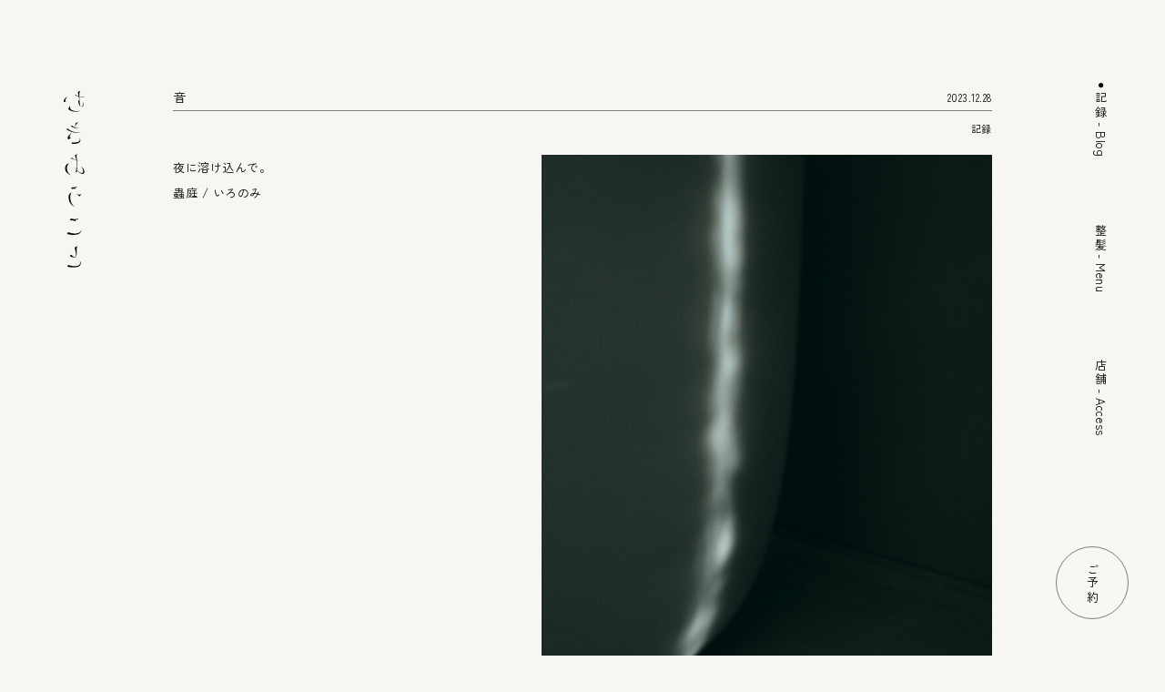

--- FILE ---
content_type: text/html; charset=UTF-8
request_url: https://mukiaukoto-hair.com/date/2023/12
body_size: 6544
content:
<!DOCTYPE html>
<html lang="ja">
<head>
<!-- Global site tag (gtag.js) - Google Analytics -->
<script async src="https://www.googletagmanager.com/gtag/js?id=G-VL0FR2K3QW"></script>
<script>
  window.dataLayer = window.dataLayer || [];
  function gtag(){dataLayer.push(arguments);}
  gtag('js', new Date());

  gtag('config', 'G-VL0FR2K3QW');
</script>

<meta charset="utf-8">
<meta http-equiv="X-UA-Compatible" content="IE=edge">
<meta http-equiv="cleartype" content="on">
<meta name="copyright" content="Copyright&copy;limits">
    <meta name="viewport" content="width=1100" id="viewport">
<meta name="format-detection" content="telephone=no">
<!-- icons -->
<link rel="shortcut icon" href="/favicon.ico">
<link rel="apple-touch-icon" sizes="180x180" href="/assets/img/apple-touch-icon.jpg">


	<script src="https://cdn.jsdelivr.net/npm/viewport-extra@2.0.1/dist/iife/viewport-extra.min.js" defer></script>
	<script>
		document.addEventListener('DOMContentLoaded', function () {
			var ua = navigator.userAgent
			var isSmartPhone = ua.indexOf('iPhone') > -1 ||
				(ua.indexOf('Android') > -1 && ua.indexOf('Mobile') > -1)
			var isTablet = !isSmartPhone && (
				ua.indexOf('iPad') > -1 ||
				(ua.indexOf('Macintosh') > -1 && 'ontouchend' in document) ||
				ua.indexOf('Android') > -1
			)
			if (isTablet) ViewportExtra.setContent({ minWidth: 1300 })
		})
	</script>

<link rel="preconnect" href="https://fonts.googleapis.com">
	<link rel="preconnect" href="https://fonts.gstatic.com" crossorigin>
	<link href="https://fonts.googleapis.com/css2?family=Zen+Kaku+Gothic+New&display=swap" rel="stylesheet">
<link rel="stylesheet" href="/assets/css/common.css?240906">
<link rel="stylesheet" href="https://cdn.jsdelivr.net/npm/swiper@5.2.0/css/swiper.min.css">
<style>
		<!--
		#loading {
			position: fixed;
			top: 0%;
			left: 0%;
			width: 100%;
			height: 100%;
			background: #DCD9D4;
			z-index: 99999;
		}
		-->
	</style>
	<meta name='robots' content='max-image-preview:large' />

<!-- SEO SIMPLE PACK 2.4.1 -->
<title>2023年12月 | むきあうこと</title>
<meta name="robots" content="noindex">
<meta name="description" content="2023年12月の記事一覧ページです。">
<link rel="canonical" href="https://mukiaukoto-hair.com/date/2023/12">
<meta property="og:locale" content="ja_JP">
<meta property="og:image" content="https://mukiaukoto-hair.com/wp/wp-content/uploads/2022/06/ogimage.jpg">
<meta property="og:title" content="2023年12月 | むきあうこと">
<meta property="og:description" content="2023年12月の記事一覧ページです。">
<meta property="og:url" content="https://mukiaukoto-hair.com/date/2023/12">
<meta property="og:site_name" content="むきあうこと">
<meta property="og:type" content="website">
<meta name="twitter:card" content="summary_large_image">
<!-- / SEO SIMPLE PACK -->

<style id='wp-img-auto-sizes-contain-inline-css' type='text/css'>
img:is([sizes=auto i],[sizes^="auto," i]){contain-intrinsic-size:3000px 1500px}
/*# sourceURL=wp-img-auto-sizes-contain-inline-css */
</style>
<style id='wp-block-library-inline-css' type='text/css'>
:root{--wp-block-synced-color:#7a00df;--wp-block-synced-color--rgb:122,0,223;--wp-bound-block-color:var(--wp-block-synced-color);--wp-editor-canvas-background:#ddd;--wp-admin-theme-color:#007cba;--wp-admin-theme-color--rgb:0,124,186;--wp-admin-theme-color-darker-10:#006ba1;--wp-admin-theme-color-darker-10--rgb:0,107,160.5;--wp-admin-theme-color-darker-20:#005a87;--wp-admin-theme-color-darker-20--rgb:0,90,135;--wp-admin-border-width-focus:2px}@media (min-resolution:192dpi){:root{--wp-admin-border-width-focus:1.5px}}.wp-element-button{cursor:pointer}:root .has-very-light-gray-background-color{background-color:#eee}:root .has-very-dark-gray-background-color{background-color:#313131}:root .has-very-light-gray-color{color:#eee}:root .has-very-dark-gray-color{color:#313131}:root .has-vivid-green-cyan-to-vivid-cyan-blue-gradient-background{background:linear-gradient(135deg,#00d084,#0693e3)}:root .has-purple-crush-gradient-background{background:linear-gradient(135deg,#34e2e4,#4721fb 50%,#ab1dfe)}:root .has-hazy-dawn-gradient-background{background:linear-gradient(135deg,#faaca8,#dad0ec)}:root .has-subdued-olive-gradient-background{background:linear-gradient(135deg,#fafae1,#67a671)}:root .has-atomic-cream-gradient-background{background:linear-gradient(135deg,#fdd79a,#004a59)}:root .has-nightshade-gradient-background{background:linear-gradient(135deg,#330968,#31cdcf)}:root .has-midnight-gradient-background{background:linear-gradient(135deg,#020381,#2874fc)}:root{--wp--preset--font-size--normal:16px;--wp--preset--font-size--huge:42px}.has-regular-font-size{font-size:1em}.has-larger-font-size{font-size:2.625em}.has-normal-font-size{font-size:var(--wp--preset--font-size--normal)}.has-huge-font-size{font-size:var(--wp--preset--font-size--huge)}.has-text-align-center{text-align:center}.has-text-align-left{text-align:left}.has-text-align-right{text-align:right}.has-fit-text{white-space:nowrap!important}#end-resizable-editor-section{display:none}.aligncenter{clear:both}.items-justified-left{justify-content:flex-start}.items-justified-center{justify-content:center}.items-justified-right{justify-content:flex-end}.items-justified-space-between{justify-content:space-between}.screen-reader-text{border:0;clip-path:inset(50%);height:1px;margin:-1px;overflow:hidden;padding:0;position:absolute;width:1px;word-wrap:normal!important}.screen-reader-text:focus{background-color:#ddd;clip-path:none;color:#444;display:block;font-size:1em;height:auto;left:5px;line-height:normal;padding:15px 23px 14px;text-decoration:none;top:5px;width:auto;z-index:100000}html :where(.has-border-color){border-style:solid}html :where([style*=border-top-color]){border-top-style:solid}html :where([style*=border-right-color]){border-right-style:solid}html :where([style*=border-bottom-color]){border-bottom-style:solid}html :where([style*=border-left-color]){border-left-style:solid}html :where([style*=border-width]){border-style:solid}html :where([style*=border-top-width]){border-top-style:solid}html :where([style*=border-right-width]){border-right-style:solid}html :where([style*=border-bottom-width]){border-bottom-style:solid}html :where([style*=border-left-width]){border-left-style:solid}html :where(img[class*=wp-image-]){height:auto;max-width:100%}:where(figure){margin:0 0 1em}html :where(.is-position-sticky){--wp-admin--admin-bar--position-offset:var(--wp-admin--admin-bar--height,0px)}@media screen and (max-width:600px){html :where(.is-position-sticky){--wp-admin--admin-bar--position-offset:0px}}

/*# sourceURL=wp-block-library-inline-css */
</style><style id='wp-block-paragraph-inline-css' type='text/css'>
.is-small-text{font-size:.875em}.is-regular-text{font-size:1em}.is-large-text{font-size:2.25em}.is-larger-text{font-size:3em}.has-drop-cap:not(:focus):first-letter{float:left;font-size:8.4em;font-style:normal;font-weight:100;line-height:.68;margin:.05em .1em 0 0;text-transform:uppercase}body.rtl .has-drop-cap:not(:focus):first-letter{float:none;margin-left:.1em}p.has-drop-cap.has-background{overflow:hidden}:root :where(p.has-background){padding:1.25em 2.375em}:where(p.has-text-color:not(.has-link-color)) a{color:inherit}p.has-text-align-left[style*="writing-mode:vertical-lr"],p.has-text-align-right[style*="writing-mode:vertical-rl"]{rotate:180deg}
/*# sourceURL=https://mukiaukoto-hair.com/wp/wp-includes/blocks/paragraph/style.min.css */
</style>
<style id='global-styles-inline-css' type='text/css'>
:root{--wp--preset--aspect-ratio--square: 1;--wp--preset--aspect-ratio--4-3: 4/3;--wp--preset--aspect-ratio--3-4: 3/4;--wp--preset--aspect-ratio--3-2: 3/2;--wp--preset--aspect-ratio--2-3: 2/3;--wp--preset--aspect-ratio--16-9: 16/9;--wp--preset--aspect-ratio--9-16: 9/16;--wp--preset--color--black: #000000;--wp--preset--color--cyan-bluish-gray: #abb8c3;--wp--preset--color--white: #ffffff;--wp--preset--color--pale-pink: #f78da7;--wp--preset--color--vivid-red: #cf2e2e;--wp--preset--color--luminous-vivid-orange: #ff6900;--wp--preset--color--luminous-vivid-amber: #fcb900;--wp--preset--color--light-green-cyan: #7bdcb5;--wp--preset--color--vivid-green-cyan: #00d084;--wp--preset--color--pale-cyan-blue: #8ed1fc;--wp--preset--color--vivid-cyan-blue: #0693e3;--wp--preset--color--vivid-purple: #9b51e0;--wp--preset--gradient--vivid-cyan-blue-to-vivid-purple: linear-gradient(135deg,rgb(6,147,227) 0%,rgb(155,81,224) 100%);--wp--preset--gradient--light-green-cyan-to-vivid-green-cyan: linear-gradient(135deg,rgb(122,220,180) 0%,rgb(0,208,130) 100%);--wp--preset--gradient--luminous-vivid-amber-to-luminous-vivid-orange: linear-gradient(135deg,rgb(252,185,0) 0%,rgb(255,105,0) 100%);--wp--preset--gradient--luminous-vivid-orange-to-vivid-red: linear-gradient(135deg,rgb(255,105,0) 0%,rgb(207,46,46) 100%);--wp--preset--gradient--very-light-gray-to-cyan-bluish-gray: linear-gradient(135deg,rgb(238,238,238) 0%,rgb(169,184,195) 100%);--wp--preset--gradient--cool-to-warm-spectrum: linear-gradient(135deg,rgb(74,234,220) 0%,rgb(151,120,209) 20%,rgb(207,42,186) 40%,rgb(238,44,130) 60%,rgb(251,105,98) 80%,rgb(254,248,76) 100%);--wp--preset--gradient--blush-light-purple: linear-gradient(135deg,rgb(255,206,236) 0%,rgb(152,150,240) 100%);--wp--preset--gradient--blush-bordeaux: linear-gradient(135deg,rgb(254,205,165) 0%,rgb(254,45,45) 50%,rgb(107,0,62) 100%);--wp--preset--gradient--luminous-dusk: linear-gradient(135deg,rgb(255,203,112) 0%,rgb(199,81,192) 50%,rgb(65,88,208) 100%);--wp--preset--gradient--pale-ocean: linear-gradient(135deg,rgb(255,245,203) 0%,rgb(182,227,212) 50%,rgb(51,167,181) 100%);--wp--preset--gradient--electric-grass: linear-gradient(135deg,rgb(202,248,128) 0%,rgb(113,206,126) 100%);--wp--preset--gradient--midnight: linear-gradient(135deg,rgb(2,3,129) 0%,rgb(40,116,252) 100%);--wp--preset--font-size--small: 12px;--wp--preset--font-size--medium: 20px;--wp--preset--font-size--large: 36px;--wp--preset--font-size--x-large: 42px;--wp--preset--spacing--20: 0.44rem;--wp--preset--spacing--30: 0.67rem;--wp--preset--spacing--40: 1rem;--wp--preset--spacing--50: 1.5rem;--wp--preset--spacing--60: 2.25rem;--wp--preset--spacing--70: 3.38rem;--wp--preset--spacing--80: 5.06rem;--wp--preset--shadow--natural: 6px 6px 9px rgba(0, 0, 0, 0.2);--wp--preset--shadow--deep: 12px 12px 50px rgba(0, 0, 0, 0.4);--wp--preset--shadow--sharp: 6px 6px 0px rgba(0, 0, 0, 0.2);--wp--preset--shadow--outlined: 6px 6px 0px -3px rgb(255, 255, 255), 6px 6px rgb(0, 0, 0);--wp--preset--shadow--crisp: 6px 6px 0px rgb(0, 0, 0);}:where(.is-layout-flex){gap: 0.5em;}:where(.is-layout-grid){gap: 0.5em;}body .is-layout-flex{display: flex;}.is-layout-flex{flex-wrap: wrap;align-items: center;}.is-layout-flex > :is(*, div){margin: 0;}body .is-layout-grid{display: grid;}.is-layout-grid > :is(*, div){margin: 0;}:where(.wp-block-columns.is-layout-flex){gap: 2em;}:where(.wp-block-columns.is-layout-grid){gap: 2em;}:where(.wp-block-post-template.is-layout-flex){gap: 1.25em;}:where(.wp-block-post-template.is-layout-grid){gap: 1.25em;}.has-black-color{color: var(--wp--preset--color--black) !important;}.has-cyan-bluish-gray-color{color: var(--wp--preset--color--cyan-bluish-gray) !important;}.has-white-color{color: var(--wp--preset--color--white) !important;}.has-pale-pink-color{color: var(--wp--preset--color--pale-pink) !important;}.has-vivid-red-color{color: var(--wp--preset--color--vivid-red) !important;}.has-luminous-vivid-orange-color{color: var(--wp--preset--color--luminous-vivid-orange) !important;}.has-luminous-vivid-amber-color{color: var(--wp--preset--color--luminous-vivid-amber) !important;}.has-light-green-cyan-color{color: var(--wp--preset--color--light-green-cyan) !important;}.has-vivid-green-cyan-color{color: var(--wp--preset--color--vivid-green-cyan) !important;}.has-pale-cyan-blue-color{color: var(--wp--preset--color--pale-cyan-blue) !important;}.has-vivid-cyan-blue-color{color: var(--wp--preset--color--vivid-cyan-blue) !important;}.has-vivid-purple-color{color: var(--wp--preset--color--vivid-purple) !important;}.has-black-background-color{background-color: var(--wp--preset--color--black) !important;}.has-cyan-bluish-gray-background-color{background-color: var(--wp--preset--color--cyan-bluish-gray) !important;}.has-white-background-color{background-color: var(--wp--preset--color--white) !important;}.has-pale-pink-background-color{background-color: var(--wp--preset--color--pale-pink) !important;}.has-vivid-red-background-color{background-color: var(--wp--preset--color--vivid-red) !important;}.has-luminous-vivid-orange-background-color{background-color: var(--wp--preset--color--luminous-vivid-orange) !important;}.has-luminous-vivid-amber-background-color{background-color: var(--wp--preset--color--luminous-vivid-amber) !important;}.has-light-green-cyan-background-color{background-color: var(--wp--preset--color--light-green-cyan) !important;}.has-vivid-green-cyan-background-color{background-color: var(--wp--preset--color--vivid-green-cyan) !important;}.has-pale-cyan-blue-background-color{background-color: var(--wp--preset--color--pale-cyan-blue) !important;}.has-vivid-cyan-blue-background-color{background-color: var(--wp--preset--color--vivid-cyan-blue) !important;}.has-vivid-purple-background-color{background-color: var(--wp--preset--color--vivid-purple) !important;}.has-black-border-color{border-color: var(--wp--preset--color--black) !important;}.has-cyan-bluish-gray-border-color{border-color: var(--wp--preset--color--cyan-bluish-gray) !important;}.has-white-border-color{border-color: var(--wp--preset--color--white) !important;}.has-pale-pink-border-color{border-color: var(--wp--preset--color--pale-pink) !important;}.has-vivid-red-border-color{border-color: var(--wp--preset--color--vivid-red) !important;}.has-luminous-vivid-orange-border-color{border-color: var(--wp--preset--color--luminous-vivid-orange) !important;}.has-luminous-vivid-amber-border-color{border-color: var(--wp--preset--color--luminous-vivid-amber) !important;}.has-light-green-cyan-border-color{border-color: var(--wp--preset--color--light-green-cyan) !important;}.has-vivid-green-cyan-border-color{border-color: var(--wp--preset--color--vivid-green-cyan) !important;}.has-pale-cyan-blue-border-color{border-color: var(--wp--preset--color--pale-cyan-blue) !important;}.has-vivid-cyan-blue-border-color{border-color: var(--wp--preset--color--vivid-cyan-blue) !important;}.has-vivid-purple-border-color{border-color: var(--wp--preset--color--vivid-purple) !important;}.has-vivid-cyan-blue-to-vivid-purple-gradient-background{background: var(--wp--preset--gradient--vivid-cyan-blue-to-vivid-purple) !important;}.has-light-green-cyan-to-vivid-green-cyan-gradient-background{background: var(--wp--preset--gradient--light-green-cyan-to-vivid-green-cyan) !important;}.has-luminous-vivid-amber-to-luminous-vivid-orange-gradient-background{background: var(--wp--preset--gradient--luminous-vivid-amber-to-luminous-vivid-orange) !important;}.has-luminous-vivid-orange-to-vivid-red-gradient-background{background: var(--wp--preset--gradient--luminous-vivid-orange-to-vivid-red) !important;}.has-very-light-gray-to-cyan-bluish-gray-gradient-background{background: var(--wp--preset--gradient--very-light-gray-to-cyan-bluish-gray) !important;}.has-cool-to-warm-spectrum-gradient-background{background: var(--wp--preset--gradient--cool-to-warm-spectrum) !important;}.has-blush-light-purple-gradient-background{background: var(--wp--preset--gradient--blush-light-purple) !important;}.has-blush-bordeaux-gradient-background{background: var(--wp--preset--gradient--blush-bordeaux) !important;}.has-luminous-dusk-gradient-background{background: var(--wp--preset--gradient--luminous-dusk) !important;}.has-pale-ocean-gradient-background{background: var(--wp--preset--gradient--pale-ocean) !important;}.has-electric-grass-gradient-background{background: var(--wp--preset--gradient--electric-grass) !important;}.has-midnight-gradient-background{background: var(--wp--preset--gradient--midnight) !important;}.has-small-font-size{font-size: var(--wp--preset--font-size--small) !important;}.has-medium-font-size{font-size: var(--wp--preset--font-size--medium) !important;}.has-large-font-size{font-size: var(--wp--preset--font-size--large) !important;}.has-x-large-font-size{font-size: var(--wp--preset--font-size--x-large) !important;}
/*# sourceURL=global-styles-inline-css */
</style>

<style id='classic-theme-styles-inline-css' type='text/css'>
/*! This file is auto-generated */
.wp-block-button__link{color:#fff;background-color:#32373c;border-radius:9999px;box-shadow:none;text-decoration:none;padding:calc(.667em + 2px) calc(1.333em + 2px);font-size:1.125em}.wp-block-file__button{background:#32373c;color:#fff;text-decoration:none}
/*# sourceURL=/wp-includes/css/classic-themes.min.css */
</style>
</head>
<body>
	<div id="loading"></div>
	<div id="wrap">


		<header class="l-header on">
			<a href="/#wrap" class="u-logo">
				<h1><img src="/assets/img/logo.svg" alt="むきあうこと"></h1>
			</a>

			<nav class="u-nav">
				<ul class="u-nav-menu">
					<li><a href="/blog" class="btn01 act"><span class="jp">記録</span><span class="en">- Blog</span></a></li>
					<li><a href="/#menu" class="btn02"><span class="jp">整髪</span><span class="en">- Menu</span></a></li>
					<li><a href="/#access" class="btn03"><span class="jp">店舗</span><span class="en">- Access</span></a>
					</li>
				</ul>
			</nav>
		</header>
		<a href="https://airrsv.net/mukiaukoto/calendar" target="_blank" class="u-fix-reserve">
				<span>ご予約</span>
		</a>

<div id="content">
			<div class="p-blogdetail">
				<div class="p-blogdetail__inner">
                    <section id="blog393" class="p-blogdetail-item">
<div class="p-blogdetail-item__box">
    <h1 class="p-blogdetail-item__tit">音</h1>
    <time datetime="2023.12.28" class="p-blogdetail-item__date">2023.12.28</time>
</div>
<p class="p-blogdetail-item__cate">記録</p>
<div class="p-blogdetail-item__box2">
        <div class="p-blogdetail-item__photobox">
        <figure class="p-blogdetail-item__photo">
    <img src="https://mukiaukoto-hair.com/wp/wp-content/uploads/2023/12/R0003924-683x1024.jpeg" alt="">
    </figure>
    </div>
    <div class="p-blogdetail-item__honbun">
    <!-- wp:paragraph -->
<p>夜に溶け込んで。</p>
<!-- /wp:paragraph -->

<!-- wp:paragraph -->
<p>蟲庭  /  いろのみ</p>
<!-- /wp:paragraph -->
    </div>

</div>
</section><section id="blog390" class="p-blogdetail-item">
<div class="p-blogdetail-item__box">
    <h1 class="p-blogdetail-item__tit">琴線に触れる</h1>
    <time datetime="2023.12.13" class="p-blogdetail-item__date">2023.12.13</time>
</div>
<p class="p-blogdetail-item__cate">感覚</p>
<div class="p-blogdetail-item__box2">
        <div class="p-blogdetail-item__photobox">
        <figure class="p-blogdetail-item__photo">
    <img src="https://mukiaukoto-hair.com/wp/wp-content/uploads/2023/12/R0003680-683x1024.jpeg" alt="">
    </figure>
    </div>
    <div class="p-blogdetail-item__honbun">
    <!-- wp:paragraph -->
<p>Photographs</p>
<!-- /wp:paragraph -->

<!-- wp:paragraph -->
<p>Photographs [ANNOTATED ARTISTS  EDITION]   / Jack Davison</p>
<!-- /wp:paragraph -->
    </div>

</div>
</section>                    <!--
					<section class="p-blogdetail-item">
						<div class="p-blogdetail-item__box">
							<h1 class="p-blogdetail-item__tit">5月のスケジュール</h1>
							<time datetime="" class="p-blogdetail-item__date">2022.05.01</time>
						</div>
						<p class="p-blogdetail-item__cate">お知らせ</p>
						<div class="p-blogdetail-item__box2">
							<div class="p-blogdetail-item__photobox">
								<figure class="p-blogdetail-item__photo">
									<img src="/assets/img/blogsamp01.jpg" alt="">
								</figure>
								<figure class="p-blogdetail-item__photo">
									<img src="/assets/img/blogsamp02.jpg" alt="">
								</figure>
							</div>
							<div class="p-blogdetail-item__honbun">
								<p>
									5月のお休みのお知らせです。<br>
									毎週火曜日と2日と16日、<br>
									30日の月曜日をお休みさせていただきます。<br>
									<br>
									よろしくお願いいたします。<br>
									<br>
									目の前の田んぼにも水が入り､<br>
									田植えまでの短い風景の移り変わりを<br>
									楽しんでおります｡<br>
									<br>
									また楽しみな季節になりました。
								</p>

							</div>

						</div>
                    </section>
-->



					<div class="p-blogdetail-archives">

						<h2 class="p-blogdetail-archives__tit">CATEGORY</h2>
						<ul class="p-blogdetail-archives-list">
                                <li><a href="https://mukiaukoto-hair.com/blog/%e6%84%9f%e8%a6%9a"><span>感覚</span></a></li>    <li><a href="https://mukiaukoto-hair.com/blog/hair-style"><span>整髪</span></a></li>    <li><a href="https://mukiaukoto-hair.com/blog"><span>記録</span></a></li>    <li><a href="https://mukiaukoto-hair.com/blog/diary"><span>日々のこと</span></a></li>    <li><a href="https://mukiaukoto-hair.com/blog/imagination"><span>想い</span></a></li>    <li><a href="https://mukiaukoto-hair.com/blog/item"><span>商品</span></a></li>    <li><a href="https://mukiaukoto-hair.com/blog/news"><span>お知らせ</span></a></li>						</ul>

						<h2 class="p-blogdetail-archives__tit">ARCHIVES</h2>
						<ul class="p-blogdetail-archives-list">
                            <li class="linklist__item js-sidelinklist-item en"><a href='https://mukiaukoto-hair.com/date/2025/12' class="linklist__link" >2025.12<span class="linklist__link--num">&nbsp;(2)</span></a></li><li class="linklist__item js-sidelinklist-item en"><a href='https://mukiaukoto-hair.com/date/2025/10' class="linklist__link" >2025.10<span class="linklist__link--num">&nbsp;(2)</span></a></li><li class="linklist__item js-sidelinklist-item en"><a href='https://mukiaukoto-hair.com/date/2025/09' class="linklist__link" >2025.09<span class="linklist__link--num">&nbsp;(1)</span></a></li><li class="linklist__item js-sidelinklist-item en"><a href='https://mukiaukoto-hair.com/date/2025/08' class="linklist__link" >2025.08<span class="linklist__link--num">&nbsp;(1)</span></a></li><li class="linklist__item js-sidelinklist-item en"><a href='https://mukiaukoto-hair.com/date/2025/07' class="linklist__link" >2025.07<span class="linklist__link--num">&nbsp;(1)</span></a></li><li class="linklist__item js-sidelinklist-item en"><a href='https://mukiaukoto-hair.com/date/2025/05' class="linklist__link" >2025.05<span class="linklist__link--num">&nbsp;(2)</span></a></li><li class="linklist__item js-sidelinklist-item en"><a href='https://mukiaukoto-hair.com/date/2025/04' class="linklist__link" >2025.04<span class="linklist__link--num">&nbsp;(1)</span></a></li><li class="linklist__item js-sidelinklist-item en"><a href='https://mukiaukoto-hair.com/date/2025/03' class="linklist__link" >2025.03<span class="linklist__link--num">&nbsp;(2)</span></a></li><li class="linklist__item js-sidelinklist-item en"><a href='https://mukiaukoto-hair.com/date/2025/02' class="linklist__link" >2025.02<span class="linklist__link--num">&nbsp;(1)</span></a></li><li class="linklist__item js-sidelinklist-item en"><a href='https://mukiaukoto-hair.com/date/2024/12' class="linklist__link" >2024.12<span class="linklist__link--num">&nbsp;(2)</span></a></li><li class="linklist__item js-sidelinklist-item en"><a href='https://mukiaukoto-hair.com/date/2024/11' class="linklist__link" >2024.11<span class="linklist__link--num">&nbsp;(3)</span></a></li><li class="linklist__item js-sidelinklist-item en"><a href='https://mukiaukoto-hair.com/date/2024/10' class="linklist__link" >2024.10<span class="linklist__link--num">&nbsp;(1)</span></a></li><li class="linklist__item js-sidelinklist-item en"><a href='https://mukiaukoto-hair.com/date/2024/09' class="linklist__link" >2024.09<span class="linklist__link--num">&nbsp;(2)</span></a></li><li class="linklist__item js-sidelinklist-item en"><a href='https://mukiaukoto-hair.com/date/2024/07' class="linklist__link" >2024.07<span class="linklist__link--num">&nbsp;(2)</span></a></li><li class="linklist__item js-sidelinklist-item en"><a href='https://mukiaukoto-hair.com/date/2024/06' class="linklist__link" >2024.06<span class="linklist__link--num">&nbsp;(1)</span></a></li><li class="linklist__item js-sidelinklist-item en"><a href='https://mukiaukoto-hair.com/date/2024/05' class="linklist__link" >2024.05<span class="linklist__link--num">&nbsp;(1)</span></a></li><li class="linklist__item js-sidelinklist-item en"><a href='https://mukiaukoto-hair.com/date/2024/04' class="linklist__link" >2024.04<span class="linklist__link--num">&nbsp;(3)</span></a></li><li class="linklist__item js-sidelinklist-item en"><a href='https://mukiaukoto-hair.com/date/2024/03' class="linklist__link" >2024.03<span class="linklist__link--num">&nbsp;(2)</span></a></li><li class="linklist__item js-sidelinklist-item en"><a href='https://mukiaukoto-hair.com/date/2024/02' class="linklist__link" >2024.02<span class="linklist__link--num">&nbsp;(1)</span></a></li><li class="linklist__item js-sidelinklist-item en"><a href='https://mukiaukoto-hair.com/date/2024/01' class="linklist__link" >2024.01<span class="linklist__link--num">&nbsp;(2)</span></a></li><li class="linklist__item js-sidelinklist-item en"><a href='https://mukiaukoto-hair.com/date/2023/12' class="linklist__link" >2023.12<span class="linklist__link--num">&nbsp;(2)</span></a></li><li class="linklist__item js-sidelinklist-item en"><a href='https://mukiaukoto-hair.com/date/2023/11' class="linklist__link" >2023.11<span class="linklist__link--num">&nbsp;(3)</span></a></li><li class="linklist__item js-sidelinklist-item en"><a href='https://mukiaukoto-hair.com/date/2023/10' class="linklist__link" >2023.10<span class="linklist__link--num">&nbsp;(2)</span></a></li><li class="linklist__item js-sidelinklist-item en"><a href='https://mukiaukoto-hair.com/date/2023/09' class="linklist__link" >2023.09<span class="linklist__link--num">&nbsp;(3)</span></a></li><li class="linklist__item js-sidelinklist-item en"><a href='https://mukiaukoto-hair.com/date/2023/08' class="linklist__link" >2023.08<span class="linklist__link--num">&nbsp;(2)</span></a></li><li class="linklist__item js-sidelinklist-item en"><a href='https://mukiaukoto-hair.com/date/2023/07' class="linklist__link" >2023.07<span class="linklist__link--num">&nbsp;(1)</span></a></li><li class="linklist__item js-sidelinklist-item en"><a href='https://mukiaukoto-hair.com/date/2023/06' class="linklist__link" >2023.06<span class="linklist__link--num">&nbsp;(3)</span></a></li><li class="linklist__item js-sidelinklist-item en"><a href='https://mukiaukoto-hair.com/date/2023/05' class="linklist__link" >2023.05<span class="linklist__link--num">&nbsp;(3)</span></a></li><li class="linklist__item js-sidelinklist-item en"><a href='https://mukiaukoto-hair.com/date/2023/04' class="linklist__link" >2023.04<span class="linklist__link--num">&nbsp;(2)</span></a></li><li class="linklist__item js-sidelinklist-item en"><a href='https://mukiaukoto-hair.com/date/2023/03' class="linklist__link" >2023.03<span class="linklist__link--num">&nbsp;(1)</span></a></li><li class="linklist__item js-sidelinklist-item en"><a href='https://mukiaukoto-hair.com/date/2023/02' class="linklist__link" >2023.02<span class="linklist__link--num">&nbsp;(1)</span></a></li><li class="linklist__item js-sidelinklist-item en"><a href='https://mukiaukoto-hair.com/date/2023/01' class="linklist__link" >2023.01<span class="linklist__link--num">&nbsp;(3)</span></a></li><li class="linklist__item js-sidelinklist-item en"><a href='https://mukiaukoto-hair.com/date/2022/12' class="linklist__link" >2022.12<span class="linklist__link--num">&nbsp;(2)</span></a></li><li class="linklist__item js-sidelinklist-item en"><a href='https://mukiaukoto-hair.com/date/2022/11' class="linklist__link" >2022.11<span class="linklist__link--num">&nbsp;(2)</span></a></li><li class="linklist__item js-sidelinklist-item en"><a href='https://mukiaukoto-hair.com/date/2022/10' class="linklist__link" >2022.10<span class="linklist__link--num">&nbsp;(4)</span></a></li><li class="linklist__item js-sidelinklist-item en"><a href='https://mukiaukoto-hair.com/date/2022/09' class="linklist__link" >2022.09<span class="linklist__link--num">&nbsp;(4)</span></a></li><li class="linklist__item js-sidelinklist-item en"><a href='https://mukiaukoto-hair.com/date/2022/08' class="linklist__link" >2022.08<span class="linklist__link--num">&nbsp;(5)</span></a></li><li class="linklist__item js-sidelinklist-item en"><a href='https://mukiaukoto-hair.com/date/2022/07' class="linklist__link" >2022.07<span class="linklist__link--num">&nbsp;(6)</span></a></li><li class="linklist__item js-sidelinklist-item en"><a href='https://mukiaukoto-hair.com/date/2022/06' class="linklist__link" >2022.06<span class="linklist__link--num">&nbsp;(9)</span></a></li>						</ul>
					</div>
				</div>
			</div>

        </div>


<footer class="l-footer">
		<p class="l-footer__copyright">
			&copy;&nbsp;むきあうこと
		</p>
	</footer>
</div>
	<script src="https://code.jquery.com/jquery-3.6.0.min.js"></script>
	<script src="/assets/js/scroll-out.min.js"></script>
	
	<script src="/assets/js/common.js"></script>

    <script type="speculationrules">
{"prefetch":[{"source":"document","where":{"and":[{"href_matches":"/*"},{"not":{"href_matches":["/wp/wp-*.php","/wp/wp-admin/*","/wp/wp-content/uploads/*","/wp/wp-content/*","/wp/wp-content/plugins/*","/wp/wp-content/themes/mukiaukoto/*","/*\\?(.+)"]}},{"not":{"selector_matches":"a[rel~=\"nofollow\"]"}},{"not":{"selector_matches":".no-prefetch, .no-prefetch a"}}]},"eagerness":"conservative"}]}
</script>

</body>
</html>

--- FILE ---
content_type: text/css
request_url: https://mukiaukoto-hair.com/assets/css/common.css?240906
body_size: 5555
content:
@charset "UTF-8";
/*---------------------------------------------
  Browser Default Initialization
---------------------------------------------*/
html {
  overflow-y: scroll;
}

body {
  word-break: break-all;
}

body,
div,
dl,
dt,
dd,
ul,
li,
h1,
h2,
h3,
h4,
h5,
h6,
pre,
form,
fieldset,
input,
textarea,
p,
blockquote,
th,
td,
section,
nav,
article,
aside,
hgroup,
header,
address,
figure,
figcaption {
  margin: 0;
  padding: 0;
  -webkit-margin-before: 0em;
          margin-block-start: 0em;
  -webkit-margin-after: 0em;
          margin-block-end: 0em;
  -webkit-padding-start: 0px;
          padding-inline-start: 0px;
  line-height: 1.7;
}

address,
caption,
cite,
code,
dfn,
em,
strong,
th,
var {
  font-style: normal;
  font-weight: normal;
}

table {
  border-collapse: collapse;
  border-spacing: 0;
}

caption,
th {
  text-align: left;
}

q:before,
q:after {
  content: "";
}

object,
embed {
  vertical-align: top;
}

hr,
legend {
  display: none;
}

h1,
h2,
h3,
h4,
h5,
h6 {
  font-weight: normal;
}

img,
abbr,
acronym,
fieldset {
  border: 0;
}

img {
  width: 100%;
  vertical-align: top;
  -ms-interpolation-mode: bicubic;
}

ul li {
  list-style-type: none;
}

a,
button,
input,
textarea {
  outline: none;
  text-decoration: none;
}

a {
  color: #000;
}

@media all and (max-width: 900px) {
  img {
    max-width: 100%;
    height: auto;
  }
}

/*---------------------------------------------
  FontSize Initialization
---------------------------------------------*/
html {
  font-family: "Zen Kaku Gothic New", sans-serif;
  font-weight: 400;
  font-style: normal;
}

body {
  font-size: 14px;
  letter-spacing: 0.04em;
  line-height: 1.9;
  -webkit-text-size-adjust: 100%;
  background: #f7f6f2;
  color: #000;
}

select,
input,
button,
textarea,
table {
  font-family: "Zen Kaku Gothic New", sans-serif;
  font-weight: 400;
  font-style: normal;
}

* {
  -webkit-box-sizing: border-box;
          box-sizing: border-box;
}

@media all and (max-width: 900px) {
  .u-pc-only {
    display: none !important;
  }
}

@media screen and (min-width: 901px), print {
  .u-sm-only {
    display: none !important;
  }
}

#wrap {
  -webkit-transition: 1s 0.2s;
  transition: 1s 0.2s;
  position: relative;
}

[data-scroll] {
  opacity: 0;
  -webkit-transition: 3s;
  transition: 3s;
  -webkit-transform: translateY(0px);
          transform: translateY(0px);
}

[data-scroll="in"] {
  opacity: 1;
  -webkit-transform: translateY(0px);
          transform: translateY(0px);
}

.p-about {
  position: relative;
  z-index: 1;
}

@media all and (max-width: 900px) {
  .p-about {
    padding: 6.66667vw 6.66667vw 26.66667vw 6.66667vw;
  }
  .p-about__tit {
    padding: 6.66667vw 0vw 0vw 0vw;
    font-size: 17px;
    font-size: 4.53333vw;
    line-height: 2.2;
  }
  .p-about__txt {
    padding: 9.33333vw 0vw 0vw 0vw;
    font-size: 14px;
    font-size: 3.73333vw;
    line-height: 2.1;
  }
  .p-about__box {
    -webkit-transition-delay: 1s;
            transition-delay: 1s;
  }
}

@media screen and (min-width: 901px), print {
  .p-about__inner {
    position: relative;
    max-width: 1280px;
    margin: 0 auto;
    padding: 500px 40px 140px;
  }
  .p-about__tit {
    width: 630px;
    font-size: 24px;
    line-height: 2;
    padding: 0 0 0 0px;
  }
  .p-about__txt {
    width: 630px;
    margin: 30px 0 0;
    padding: 0 0 0 0px;
    font-size: 14px;
    line-height: 2.6;
    letter-spacing: 0.06em;
  }
  .p-about__box {
    display: -webkit-box;
    display: -ms-flexbox;
    display: flex;
    -webkit-box-pack: end;
        -ms-flex-pack: end;
            justify-content: flex-end;
    -ms-flex-wrap: wrap;
        flex-wrap: wrap;
    position: relative;
    top: -70px;
    width: 100%;
    -webkit-transition-delay: 1s;
            transition-delay: 1s;
  }
}

@media screen and (min-width: 901px) and (max-width: 1200px), print {
  .p-about__box {
    padding: 30px 140px 0 0;
    top: 0px;
    width: 100%;
  }
}

@-webkit-keyframes sdl {
  0% {
    -webkit-transform: translateY(-100%);
            transform: translateY(-100%);
  }
  100% {
    -webkit-transform: translateY(100%);
            transform: translateY(100%);
  }
}

@keyframes sdl {
  0% {
    -webkit-transform: translateY(-100%);
            transform: translateY(-100%);
  }
  100% {
    -webkit-transform: translateY(100%);
            transform: translateY(100%);
  }
}

.l-header {
  opacity: 0;
  -webkit-transition: opacity 0.4s;
  transition: opacity 0.4s;
}

.l-header.on {
  opacity: 1;
}

.p-top01 {
  position: relative;
  -webkit-transition: opacity 1s;
  transition: opacity 1s;
}

.p-top01.no {
  opacity: 0;
}

.p-top01 .swiper-container {
  position: relative;
  overflow: hidden;
}

.p-top01-scroll {
  display: inline-block;
  position: absolute;
  right: 50%;
  width: 1px;
  bottom: 0;
  z-index: 2;
  padding: 10px 0px 30px;
  overflow: hidden;
  background: #ddd;
}

.p-top01-scroll:after {
  content: "";
  position: absolute;
  bottom: 0;
  left: 50%;
  width: 1px;
  height: 100px;
  background: #000;
}

.p-top01-scroll:after {
  -webkit-animation: sdl 2.5s ease infinite;
          animation: sdl 2.5s ease infinite;
}

@media all and (max-width: 900px) {
  .p-top01__inner {
    position: relative;
    height: 100vh;
    display: -webkit-box;
    display: -ms-flexbox;
    display: flex;
    -ms-flex-line-pack: center;
        align-content: center;
    -webkit-box-pack: center;
        -ms-flex-pack: center;
            justify-content: center;
    -webkit-box-align: center;
        -ms-flex-align: center;
            align-items: center;
    -webkit-transition: 0.4s;
    transition: 0.4s;
  }
  .p-top01__inner.no {
    opacity: 0;
  }
  .p-top01__box {
    display: -webkit-box;
    display: -ms-flexbox;
    display: flex;
    -ms-flex-line-pack: center;
        align-content: center;
    -webkit-box-pack: center;
        -ms-flex-pack: center;
            justify-content: center;
    -webkit-box-align: center;
        -ms-flex-align: center;
            align-items: center;
    -ms-flex-wrap: wrap;
        flex-wrap: wrap;
    width: 40%;
  }
  .p-top01__logo {
    display: block;
    width: 100%;
    text-align: center;
  }
  .p-top01__logo img {
    display: block;
    margin: 0 auto;
    width: 5.33333vw;
  }
  .p-top01-menu {
    display: -webkit-box;
    display: -ms-flexbox;
    display: flex;
    -ms-flex-line-pack: center;
        align-content: center;
    -webkit-box-pack: justify;
        -ms-flex-pack: justify;
            justify-content: space-between;
    width: 100%;
    padding: 22.66667vw 0vw 0vw 0vw;
  }
  .p-top01-menu a {
    font-size: 10px;
    font-size: 2.66667vw;
    -ms-writing-mode: tb-rl;
    -webkit-writing-mode: vertical-rl;
    writing-mode: vertical-rl;
    width: 4.8vw;
    letter-spacing: 0.1em;
    padding: 0 0 10px;
  }
  .p-top01-menu a .jp {
    letter-spacing: 0.5em;
  }
  .p-top01-menu a .en {
    letter-spacing: 0.05em;
  }
  .p-top01-mv {
    position: relative;
    width: 100%;
    color: #fff;
    padding: 80vw 0vw 160vw 0vw;
  }
  .p-top01-mv__bg {
    opacity: 0;
    -webkit-transition: opacity 1.8s;
    transition: opacity 1.8s;
    position: fixed;
    top: 0;
    left: 0;
    z-index: 100;
    height: 100vh;
    width: 100%;
    z-index: -1;
  }
  .p-top01-mv__bg.act {
    opacity: 1;
  }
  .p-top01-mv__txt {
    margin: 10.66667vw auto 0vw auto;
    font-size: 11px;
    font-size: 2.93333vw;
    width: 71.46667vw;
    display: block;
    font-family: "Zen Kaku Gothic New", sans-serif;
    font-weight: 400;
    font-style: normal;
  }
}

@media screen and (min-width: 901px), print {
  .p-top01 {
    display: -webkit-box;
    display: -ms-flexbox;
    display: flex;
  }
  .p-top01__logo {
    display: block;
    width: 100%;
    text-align: center;
  }
  .p-top01__logo img {
    display: block;
    margin: 0 auto;
    width: 23px;
  }
  .p-top01__inner {
    position: fixed;
    right: 0;
    width: 50%;
    height: 100vh;
    -webkit-box-ordinal-group: 3;
        -ms-flex-order: 2;
            order: 2;
    display: -webkit-box;
    display: -ms-flexbox;
    display: flex;
    -ms-flex-line-pack: center;
        align-content: center;
    -webkit-box-pack: center;
        -ms-flex-pack: center;
            justify-content: center;
    -webkit-box-align: center;
        -ms-flex-align: center;
            align-items: center;
  }
  .p-top01__box {
    display: -webkit-box;
    display: -ms-flexbox;
    display: flex;
    -ms-flex-line-pack: center;
        align-content: center;
    -webkit-box-pack: center;
        -ms-flex-pack: center;
            justify-content: center;
    -webkit-box-align: center;
        -ms-flex-align: center;
            align-items: center;
    -ms-flex-wrap: wrap;
        flex-wrap: wrap;
    width: 20%;
  }
  .p-top01-mv {
    -webkit-box-ordinal-group: 2;
        -ms-flex-order: 1;
            order: 1;
    position: relative;
    width: 50%;
    height: 100vh;
    color: #fff;
    padding: 1000px 0 2700px;
  }
  .p-top01-mv__bg {
    -webkit-transition: opacity 0.8s;
    transition: opacity 0.8s;
    position: fixed;
    top: 0;
    left: 0;
    z-index: 100;
    height: 100vh;
    width: 50%;
    z-index: -1;
  }
  .p-top01-mv__txt {
    display: block;
    width: 380px;
    margin: 100px auto;
    font-size: 14px;
    letter-spacing: 0.1em;
    -webkit-transition-delay: 0.2s;
            transition-delay: 0.2s;
    font-family: "Zen Kaku Gothic New", sans-serif;
    font-weight: 400;
    font-style: normal;
  }
  .p-top01-scroll {
    display: inline-block;
    position: absolute;
    left: -50%;
    right: auto;
  }
  .p-top01-menu {
    display: -webkit-box;
    display: -ms-flexbox;
    display: flex;
    -ms-flex-line-pack: center;
        align-content: center;
    -webkit-box-pack: justify;
        -ms-flex-pack: justify;
            justify-content: space-between;
    width: 100%;
    padding: 100px 0 0;
  }
  .p-top01-menu a {
    font-size: 13px;
    -ms-writing-mode: tb-rl;
    -webkit-writing-mode: vertical-rl;
    writing-mode: vertical-rl;
    width: 20px;
    letter-spacing: 0.1em;
    padding: 0 0 10px;
    position: relative;
  }
  .p-top01-menu a .jp {
    position: relative;
    display: inline-block;
  }
  .p-top01-menu a .jp:before {
    content: "●";
    display: inline-block;
    font-size: 10px;
    -webkit-transform: scale(0.6);
            transform: scale(0.6);
    -webkit-transform-origin: center;
            transform-origin: center;
    color: #000;
    /*
            content: "";
            width: 6px;
            height: 6px;
            display: block;
            position: absolute;
            top: -11px;
            left: 50%;
            margin: 0 0 0 -3px;
            background: #000;
            border-radius: 50%;
            */
    opacity: 0;
    -webkit-transition: 0.3s;
    transition: 0.3s;
  }
  .p-top01-menu a:hover .jp:before {
    opacity: 1;
  }
  .p-top01-menu a .jp {
    letter-spacing: 0.5em;
  }
  .p-top01-menu a .en {
    letter-spacing: 0.05em;
  }
}

_::-webkit-full-page-media, _:future, :root .p-top01-menu a .jp:before {
  position: relative;
  left: 2px;
}

@media all and (max-width: 900px) {
  .p-top01 .swiper-container > .swiper-wrapper {
    height: 100vh;
    overflow: hidden;
  }
  .p-top01 .swiper-container > .swiper-wrapper .swiper-slide {
    height: 100vh;
  }
  .p-top01 .swiper-container > .swiper-wrapper .swiper-slide .bg {
    height: 100vh;
    -webkit-transition: -webkit-transform 8s;
    transition: -webkit-transform 8s;
    transition: transform 8s;
    transition: transform 8s, -webkit-transform 8s;
    -webkit-transform: scale(1, 1);
    transform: scale(1, 1);
  }
  .p-top01 .swiper-wrapper .swiper-slide .bg01 {
    background: url("/assets/img/mv_01_pc.jpg") no-repeat center center;
    background-size: cover;
  }
  .p-top01 .swiper-wrapper .swiper-slide .bg02 {
    background: url("/assets/img/mv_02_pc.jpg") no-repeat center center;
    background-size: cover;
  }
  .p-top01 .swiper-wrapper .swiper-slide .bg03 {
    background: url("/assets/img/mv_03_pc.jpg") no-repeat center center;
    background-size: cover;
  }
  .p-top01 .swiper-wrapper .swiper-slide .bg04 {
    background: url("/assets/img/mv_04_pc.jpg") no-repeat center center;
    background-size: cover;
  }
  .p-top01 .swiper-wrapper .swiper-slide .bg05 {
    background: url("/assets/img/mv_05_pc.jpg") no-repeat center center;
    background-size: cover;
  }
  .p-top01 .swiper-wrapper .swiper-slide .bg06 {
    background: url("/assets/img/mv_06_pc.jpg") no-repeat center center;
    background-size: cover;
  }
  .p-top01 .swiper-wrapper .swiper-slide.swiper-slide-prev .bg,
  .p-top01 .swiper-wrapper .swiper-slide.swiper-slide-active .bg,
  .p-top01 .swiper-wrapper .swiper-slide.swiper-slide-duplicate-active .bg,
  .p-top01 .swiper-wrapper .swiper-slide.swiper-slide-duplicate-active .bg {
    -webkit-animation-name: anim_sc;
    animation-name: anim_sc;
    -webkit-animation-duration: 8s;
    animation-duration: 8s;
    -webkit-animation-timing-function: linear;
    animation-timing-function: linear;
    -webkit-animation-delay: 0s;
    animation-delay: 0s;
    -webkit-animation-fill-mode: forwards;
    animation-fill-mode: forwards;
  }
}

@media screen and (min-width: 901px), print {
  .p-top01 .swiper-wrapper .swiper-slide {
    height: 100vh;
  }
  .p-top01 .swiper-wrapper .swiper-slide .bg {
    height: 100vh;
    -webkit-transition: -webkit-transform 10s;
    transition: -webkit-transform 10s;
    transition: transform 10s;
    transition: transform 10s, -webkit-transform 10s;
    -webkit-transform: scale(1, 1);
    transform: scale(1, 1);
  }
  .p-top01 .swiper-wrapper .swiper-slide .bg01 {
    background: url("/assets/img/mv_01_pc.jpg") no-repeat center center;
    background-size: cover;
  }
  .p-top01 .swiper-wrapper .swiper-slide .bg02 {
    background: url("/assets/img/mv_02_pc.jpg") no-repeat center center;
    background-size: cover;
  }
  .p-top01 .swiper-wrapper .swiper-slide .bg03 {
    background: url("/assets/img/mv_03_pc.jpg") no-repeat center center;
    background-size: cover;
  }
  .p-top01 .swiper-wrapper .swiper-slide .bg04 {
    background: url("/assets/img/mv_04_pc.jpg") no-repeat center center;
    background-size: cover;
  }
  .p-top01 .swiper-wrapper .swiper-slide .bg05 {
    background: url("/assets/img/mv_05_pc.jpg") no-repeat center center;
    background-size: cover;
  }
  .p-top01 .swiper-wrapper .swiper-slide .bg06 {
    background: url("/assets/img/mv_06_pc.jpg") no-repeat center center;
    background-size: cover;
  }
  .p-top01 .swiper-wrapper .swiper-slide.swiper-slide-prev .bg,
  .p-top01 .swiper-wrapper .swiper-slide.swiper-slide-active .bg,
  .p-top01 .swiper-wrapper .swiper-slide.swiper-slide-duplicate-active .bg,
  .p-top01 .swiper-wrapper .swiper-slide.swiper-slide-duplicate-active .bg {
    -webkit-animation-name: anim_sc;
    animation-name: anim_sc;
    -webkit-animation-duration: 10s;
    animation-duration: 10s;
    -webkit-animation-timing-function: linear;
    animation-timing-function: linear;
    -webkit-animation-delay: 0s;
    animation-delay: 0s;
    -webkit-animation-fill-mode: forwards;
    animation-fill-mode: forwards;
  }
}

@-webkit-keyframes anim_sc {
  0% {
    -webkit-transform: scale(1, 1);
    transform: scale(1, 1);
  }
  100% {
    -webkit-transform: scale(1, 1);
    transform: scale(1, 1);
  }
}

@keyframes anim_sc {
  0% {
    -webkit-transform: scale(1, 1);
    transform: scale(1, 1);
  }
  100% {
    -webkit-transform: scale(1, 1);
    transform: scale(1, 1);
  }
}

.p-blog {
  position: relative;
  z-index: 10;
}

@media all and (max-width: 900px) {
  .p-blog {
    padding: 10.66667vw 18.66667vw 13.33333vw 18.66667vw;
    opacity: 0;
  }
  .p-blog.on {
    opacity: 1;
  }
  .p-blog-items {
    margin: 10.66667vw 0vw 0vw 0vw;
    border-top: solid rgba(0, 0, 0, 0.5) 1px;
  }
  .p-blog-item {
    padding: 2.66667vw 0vw 1.33333vw 0vw;
    border-bottom: solid rgba(0, 0, 0, 0.5) 1px;
  }
  .p-blog-item__tit {
    font-size: 10.5px;
    font-size: 2.8vw;
    display: block;
    padding: 0px 0 9px;
  }
  .p-blog-item__date {
    display: block;
    font-size: 10px;
    font-size: 2.66667vw;
    -webkit-transform: scale(0.8);
            transform: scale(0.8);
    -webkit-transform-origin: left;
            transform-origin: left;
    line-height: 2.2;
  }
  .p-blog-more {
    display: block;
    text-align: center;
    margin: 0 auto;
    padding: 13.33333vw 0vw 0vw 0vw;
    font-size: 10px;
    font-size: 2.66667vw;
    -webkit-transform: scale(0.9);
            transform: scale(0.9);
  }
}

@media screen and (min-width: 901px), print {
  .p-blog {
    width: 100%;
    max-width: 1220px;
    margin: 0px auto 0;
    padding: 200px 160px 140px;
  }
  .p-blog-items {
    border-top: solid rgba(0, 0, 0, 0.5) 1px;
  }
  .p-blog-item {
    border-bottom: solid rgba(0, 0, 0, 0.5) 1px;
    position: relative;
  }
  .p-blog-item__link {
    display: block;
    padding: 40px 0;
  }
  .p-blog-item__link:hover .p-blog-item__photo {
    opacity: 1;
  }
  .p-blog-item__tit {
    font-size: 13px;
    position: relative;
    left: 135px;
    padding: 0 135px 0 0;
    overflow: hidden;
    text-overflow: ellipsis;
    white-space: nowrap;
  }
  .p-blog-item__date {
    font-size: 11px;
    display: inline-block;
    position: absolute;
    left: 0;
    top: 43px;
  }
  .p-blog-item__photo {
    opacity: 0;
    -webkit-transition: 0.5s;
    transition: 0.5s;
    position: absolute;
    right: 0;
    top: 0;
    bottom: 0;
    margin: auto;
    width: 200px;
    height: 314px;
  }
  .p-blog-item__photo img {
    width: 100%;
    height: 100%;
    -o-object-fit: cover;
       object-fit: cover;
  }
  .p-blog-item__photo.type2 {
    width: 300px;
    height: 200px;
    right: -50px;
  }
  .p-blog-more {
    display: block;
    text-align: center;
    margin: 50px auto 0;
    font-size: 12px;
  }
  .p-blog-more span {
    position: relative;
  }
  .p-blog-more span:after {
    position: absolute;
    bottom: -4px;
    left: 0;
    width: 100%;
    height: 1px;
    background-color: #000;
    content: '';
    -webkit-transform: scaleX(0);
            transform: scaleX(0);
    -webkit-transform-origin: left;
            transform-origin: left;
    z-index: 1;
    -webkit-transition: -webkit-transform 1.5s cubic-bezier(0.075, 0.82, 0.165, 1);
    transition: -webkit-transform 1.5s cubic-bezier(0.075, 0.82, 0.165, 1);
    transition: transform 1.5s cubic-bezier(0.075, 0.82, 0.165, 1);
    transition: transform 1.5s cubic-bezier(0.075, 0.82, 0.165, 1), -webkit-transform 1.5s cubic-bezier(0.075, 0.82, 0.165, 1);
  }
  .p-blog-more span:hover:after {
    -webkit-transform: scaleX(1);
            transform: scaleX(1);
  }
}

.p-blogdetail-archives {
  border-top: solid 1px #D7D7D7;
}

@media all and (max-width: 900px) {
  .p-blogdetail {
    padding: 0vw 18.66667vw 0vw 18.66667vw;
  }
  .p-blogdetail-item {
    padding: 8vw 0vw 16vw 0vw;
  }
  .p-blogdetail-item__box {
    position: relative;
  }
  .p-blogdetail-item__tit {
    font-size: 11px;
    font-size: 2.93333vw;
    padding: 0vw 0vw 1.33333vw 0vw;
    border-bottom: solid rgba(0, 0, 0, 0.5) 1px;
  }
  .p-blogdetail-item__date {
    font-size: 10px;
    font-size: 2.66667vw;
    -webkit-transform: scale(0.85);
            transform: scale(0.85);
    -webkit-transform-origin: left;
            transform-origin: left;
    display: block;
    position: absolute;
    bottom: -6.13333vw;
    line-height: 2;
  }
  .p-blogdetail-item__cate {
    font-size: 10px;
    font-size: 2.66667vw;
    padding: 0.8vw 0vw 0vw 0vw;
    -webkit-transform: scale(0.85);
            transform: scale(0.85);
    -webkit-transform-origin: right;
            transform-origin: right;
    text-align: right;
    line-height: 2;
  }
  .p-blogdetail-item__photobox {
    padding: 5.33333vw 0vw 0vw 0vw;
  }
  .p-blogdetail-item__photo + .p-blogdetail-item__photo {
    padding: 2.66667vw 0vw 0vw 0vw;
  }
  .p-blogdetail-item__honbun {
    padding: 5.33333vw 0vw 0vw 0vw;
  }
  .p-blogdetail-item__honbun p {
    font-size: 10.5px;
    font-size: 2.8vw;
    line-height: 2.2;
  }
  .p-blogdetail-archives {
    margin: 24vw 0vw 0vw 0vw;
  }
  .p-blogdetail-archives__tit {
    padding: 8vw 0vw 0vw 0vw;
    font-size: 10px;
    font-size: 2.66667vw;
    -webkit-transform: scale(0.85);
            transform: scale(0.85);
    -webkit-transform-origin: left;
            transform-origin: left;
  }
  .p-blogdetail-archives-list {
    display: block;
    padding: 2.66667vw 0vw 0vw 0vw;
    margin: 0vw -5.33333vw 0vw 0vw;
  }
  .p-blogdetail-archives-list li {
    display: inline-block;
    padding: 0 5px 0 0;
    line-height: 1;
  }
  .p-blogdetail-archives-list a {
    display: block;
    font-size: 10px;
    font-size: 2.66667vw;
    -webkit-transform: scale(0.85);
            transform: scale(0.85);
    -webkit-transform-origin: left;
            transform-origin: left;
    line-height: 1;
  }
  .p-blogdetail .p-blogdetail-item + .p-blogdetail-archives {
    margin: 16vw 0vw 0vw 0vw;
  }
}

@media screen and (min-width: 901px), print {
  .p-blogdetail {
    width: 100%;
    max-width: 1220px;
    margin: 0 auto;
    padding: 0px 160px 10px;
  }
  .p-blogdetail-item {
    padding: 95px 0 0px;
    margin: 50px 0 0;
  }
  .p-blogdetail-item__box {
    position: relative;
    display: -webkit-box;
    display: -ms-flexbox;
    display: flex;
    -webkit-box-pack: justify;
        -ms-flex-pack: justify;
            justify-content: space-between;
    border-bottom: solid rgba(0, 0, 0, 0.5) 1px;
    padding: 0px 0 3px;
  }
  .p-blogdetail-item__tit {
    font-size: 14px;
  }
  .p-blogdetail-item__date {
    font-size: 11px;
    position: relative;
    top: 3px;
    display: inline-block;
  }
  .p-blogdetail-item__cate {
    padding: 10px 0 0px;
    font-size: 11px;
    display: -webkit-box;
    display: -ms-flexbox;
    display: flex;
    -webkit-box-pack: end;
        -ms-flex-pack: end;
            justify-content: flex-end;
  }
  .p-blogdetail-item__box2 {
    display: -webkit-box;
    display: -ms-flexbox;
    display: flex;
    -webkit-box-pack: start;
        -ms-flex-pack: start;
            justify-content: start;
    width: 100%;
    padding: 20px 0 0;
  }
  .p-blogdetail-item__photobox {
    -webkit-box-ordinal-group: 3;
        -ms-flex-order: 2;
            order: 2;
    width: 55%;
    padding: 0;
  }
  .p-blogdetail-item__photo + .p-blogdetail-item__photo {
    padding: 20px 0 0;
  }
  .p-blogdetail-item__honbun {
    -webkit-box-ordinal-group: 2;
        -ms-flex-order: 1;
            order: 1;
    width: 45%;
    padding: 0 50px 0 0;
  }
  .p-blogdetail-item__honbun p {
    font-size: 13px;
    line-height: 2.2;
  }
  .p-blogdetail__inner section:first-child {
    padding: 95px 0 0;
    margin: 0;
  }
  .p-blogdetail-archives {
    margin: 150px 0 0;
  }
  .p-blogdetail-archives__tit {
    padding: 46px 0 0;
    font-size: 12px;
  }
  .p-blogdetail-archives-list {
    display: block;
    padding: 24px 0 0;
  }
  .p-blogdetail-archives-list li {
    display: inline-block;
    padding: 0 12px 0 0;
    font-size: 12px;
  }
  .p-blogdetail-archives-list a {
    display: block;
    font-size: 12px;
    position: relative;
  }
  .p-blogdetail-archives-list a:after {
    position: absolute;
    bottom: -2px;
    left: 0;
    width: 100%;
    height: 1px;
    background-color: #000;
    content: '';
    -webkit-transform: scaleX(0);
            transform: scaleX(0);
    -webkit-transform-origin: left;
            transform-origin: left;
    z-index: 1;
    -webkit-transition: -webkit-transform 1.5s cubic-bezier(0.075, 0.82, 0.165, 1);
    transition: -webkit-transform 1.5s cubic-bezier(0.075, 0.82, 0.165, 1);
    transition: transform 1.5s cubic-bezier(0.075, 0.82, 0.165, 1);
    transition: transform 1.5s cubic-bezier(0.075, 0.82, 0.165, 1), -webkit-transform 1.5s cubic-bezier(0.075, 0.82, 0.165, 1);
  }
  .p-blogdetail-archives-list a:hover:after {
    -webkit-transform: scaleX(1);
            transform: scaleX(1);
  }
}

.p-pagination {
  margin: 0px auto 30px;
  position: relative;
}

.p-pagination-list {
  display: -webkit-box;
  display: -ms-flexbox;
  display: flex;
  -webkit-box-pack: center;
      -ms-flex-pack: center;
          justify-content: center;
}

.p-pagination-list__link {
  display: -webkit-box;
  display: -ms-flexbox;
  display: flex;
  -webkit-box-pack: center;
      -ms-flex-pack: center;
          justify-content: center;
  -webkit-box-align: center;
      -ms-flex-align: center;
          align-items: center;
  font-size: 12px;
  margin: 0 2px;
  padding: 0 4px;
  color: #A0A0A0;
  line-height: 1;
}

.p-pagination-list__link.is-current {
  color: #000;
}

.p-pagination__prev {
  font-size: 10px;
  color: #A0A0A0;
  letter-spacing: 0.1em;
  text-transform: uppercase;
  position: absolute;
  padding-left: 35px;
  left: 0;
  top: 0px;
  line-height: 1;
}

.p-pagination__next {
  color: #A0A0A0;
  font-size: 10px;
  letter-spacing: 0.1em;
  text-transform: uppercase;
  position: absolute;
  padding-right: 35px;
  right: 0;
  top: 0px;
  line-height: 1;
}

@media all and (max-width: 900px) {
  .p-pagination {
    margin: 10.66667vw 0vw 0vw 0vw;
  }
  .p-pagination-list a, .p-pagination-list span {
    font-size: 10px;
    font-size: 2.66667vw;
  }
  .p-pagination__prev {
    font-size: 10px;
    font-size: 2.66667vw;
  }
  .p-pagination__next {
    font-size: 10px;
    font-size: 2.66667vw;
  }
}

@media screen and (min-width: 901px), print {
  .p-pagination {
    width: 350px;
    margin: 140px auto 80px;
  }
  .p-pagination__prev {
    top: 0px;
    -webkit-transition: 0.5s;
    transition: 0.5s;
    font-size: 12px;
  }
  .p-pagination__prev:hover {
    color: #000;
  }
  .p-pagination__next {
    top: 0px;
    -webkit-transition: 0.5s;
    transition: 0.5s;
    font-size: 12px;
  }
  .p-pagination__next:hover {
    color: #000;
  }
  .p-pagination__list {
    width: 250px;
    margin: 0 auto;
    display: block;
  }
  .p-pagination-list__link {
    margin: 0 10px;
    padding: 0 0px;
    font-size: 12px;
    position: relative;
    -webkit-transition: 0.2s;
    transition: 0.2s;
  }
  .p-pagination-list__link:after {
    position: absolute;
    bottom: -4px;
    left: 0;
    width: 100%;
    height: 1px;
    background-color: #000;
    content: '';
    -webkit-transform: scaleX(0);
            transform: scaleX(0);
    -webkit-transform-origin: left;
            transform-origin: left;
    z-index: 1;
    -webkit-transition: -webkit-transform 1.5s cubic-bezier(0.075, 0.82, 0.165, 1);
    transition: -webkit-transform 1.5s cubic-bezier(0.075, 0.82, 0.165, 1);
    transition: transform 1.5s cubic-bezier(0.075, 0.82, 0.165, 1);
    transition: transform 1.5s cubic-bezier(0.075, 0.82, 0.165, 1), -webkit-transform 1.5s cubic-bezier(0.075, 0.82, 0.165, 1);
  }
  .p-pagination-list__link:hover {
    color: #000;
  }
  .p-pagination-list__link:hover:after {
    -webkit-transform: scaleX(1);
            transform: scaleX(1);
  }
}

.p-menu__txt {
  line-height: 1.9;
}

.p-menu-item {
  position: relative;
  cursor: pointer;
}

.p-menu-item:before, .p-menu-item:after {
  content: "";
  display: block;
  width: 2.26667vw;
  height: 1px;
  border-top: solid rgba(0, 0, 0, 0.5) 1px;
  border-radius: 0px;
  position: absolute;
  right: 0;
  top: 44%;
  -webkit-transform: translateY(-50%);
          transform: translateY(-50%);
}

.p-menu-item:after {
  -webkit-transform: translateY(-50%) rotate(90deg);
          transform: translateY(-50%) rotate(90deg);
  -webkit-transition: 0.5s;
  transition: 0.5s;
  right: 0.5px;
}

.p-menu-item.act:after {
  -webkit-transform: translateY(-50%) rotate(0deg);
          transform: translateY(-50%) rotate(0deg);
  -webkit-transition: 0.5s;
  transition: 0.5s;
}

.p-menu-item__tit {
  display: block;
  padding: 0 0 1px;
  border-bottom: solid rgba(0, 0, 0, 0.5) 1px;
}

@media all and (max-width: 900px) {
  .p-menu {
    padding: 5.33333vw 18.66667vw 13.33333vw 18.66667vw;
  }
  .p-menu__tit {
    font-size: 10.5px;
    font-size: 2.8vw;
    display: block;
  }
  .p-menu__txt {
    display: block;
    font-size: 10.5px;
    font-size: 2.8vw;
    padding: 5.33333vw 0vw 10.66667vw 0vw;
    letter-spacing: 0;
  }
  .p-menu-items {
    padding: 5.33333vw 0vw 0vw 0vw;
  }
  .p-menu-item__tit {
    font-size: 10px;
    font-size: 2.66667vw;
  }
  .p-menu-item__detail {
    display: none;
    font-size: 10px;
    font-size: 2.66667vw;
    padding: 0vw 0vw 8vw 0vw;
  }
  .p-menu-item__detail p {
    padding: 7.46667vw 0vw 0vw 0vw;
  }
}

@media screen and (min-width: 901px), print {
  .p-menu {
    max-width: 1220px;
    padding: 100px 160px 100px;
    margin: 0 auto;
  }
  .p-menu__txt {
    font-size: 13px;
    padding: 0 0 30px;
  }
  .p-menu-items {
    margin: 0px 0 0;
  }
  .p-menu-item:before, .p-menu-item:after {
    content: "";
    display: block;
    width: 10px;
    height: 1px;
    border-radius: 0px;
    position: absolute;
    right: 10px;
    top: 50%;
    -webkit-transform: translateY(-50%);
            transform: translateY(-50%);
    margin: 12px 0 0;
  }
  .p-menu-item:after {
    -webkit-transform: translateY(-50%) rotate(90deg);
            transform: translateY(-50%) rotate(90deg);
    -webkit-transition: 0.5s;
    transition: 0.5s;
    right: 10.5px;
    margin: 11.5px 0 0;
  }
  .p-menu-item.act:after {
    -webkit-transform: translateY(-50%) rotate(0deg);
            transform: translateY(-50%) rotate(0deg);
    -webkit-transition: 0.5s;
    transition: 0.5s;
    margin: 12px 0 0;
  }
  .p-menu-item__tit {
    font-size: 13px;
    margin: 25px 0 0;
    padding: 30px 0 0;
  }
  .p-menu-item__detail {
    display: none;
    font-size: 13px;
    padding: 25px 0 0px;
  }
  .p-menu-item__detail p {
    padding: 25px 0 20px;
  }
}

@media all and (max-width: 900px) {
  .u-nav {
    position: fixed;
    top: 35px;
    right: 15px;
    z-index: 100;
    width: 4.8vw;
  }
  .u-nav-menu a {
    position: relative;
    font-size: 10px;
    font-size: 2.66667vw;
    -ms-writing-mode: tb-rl;
    -webkit-writing-mode: vertical-rl;
    writing-mode: vertical-rl;
    width: 100%;
    letter-spacing: 0.05em;
    padding: 0 0 24px;
  }
  .u-nav-menu a:after {
    content: "";
    width: 4px;
    height: 4px;
    display: block;
    position: absolute;
    top: -8px;
    left: 50%;
    margin: 0 0 0 -2px;
    background: #000;
    border-radius: 50%;
    -webkit-transition: 0.3s;
    transition: 0.3s;
    opacity: 0;
  }
  .u-nav-menu a.act:after {
    opacity: 1;
  }
  .u-nav-menu a .jp {
    letter-spacing: 0.4em;
  }
  .u-nav-menu a .en {
    letter-spacing: 0.05em;
  }
}

@media screen and (min-width: 901px), print {
  .u-nav {
    position: fixed;
    top: 88px;
    right: 60px;
    z-index: 100;
  }
  .u-nav-menu a {
    position: relative;
    font-size: 13px;
    -webkit-writing-mode: vertical-rl;
        -ms-writing-mode: tb-rl;
            writing-mode: vertical-rl;
    letter-spacing: 0.1em;
    padding: 0 0 54px;
  }
  .u-nav-menu a .jp {
    letter-spacing: 0.2em;
    padding: 0 0 2px;
    display: inline-block;
    position: relative;
  }
  .u-nav-menu a .jp:before {
    content: "●";
    display: inline-block;
    font-size: 10px;
    -webkit-transform: scale(0.6);
            transform: scale(0.6);
    -webkit-transform-origin: center;
            transform-origin: center;
    color: #000;
    /*
            width: 6px;
            height: 6px;
            display: block;
            position: absolute;
            top: -11px;
            left: 50%;

            margin: 0 0 0 -3px;
            background: #000;
            border-radius: 50%;
            */
    opacity: 0;
    -webkit-transition: 0.3s;
    transition: 0.3s;
  }
  .u-nav-menu a:hover .jp:before, .u-nav-menu a.act .jp:before {
    opacity: 1;
  }
  .u-nav-menu a .en {
    letter-spacing: 0.05em;
  }
}

_::-webkit-full-page-media, _:future, :root .u-nav-menu a:after {
  margin: 0 0 0 -1.5px;
}

_::-webkit-full-page-media, _:future, :root .u-nav-menu a .jp:before {
  position: relative;
  left: 2px;
}

@media all and (max-width: 900px) {
  .u-logo {
    position: fixed;
    top: 30px;
    left: 25px;
    z-index: 100;
  }
  .u-logo h1 {
    display: block;
    width: 3.33333vw;
  }
}

@media screen and (min-width: 901px), print {
  .u-logo {
    position: fixed;
    top: 100px;
    left: 70px;
    z-index: 100;
  }
  .u-logo h1 {
    display: block;
    width: 23px;
  }
}

.u-fix-reserve {
  position: fixed;
  display: -webkit-box;
  display: -ms-flexbox;
  display: flex;
  -ms-flex-line-pack: center;
      align-content: center;
  -webkit-box-pack: center;
      -ms-flex-pack: center;
          justify-content: center;
  -webkit-box-align: center;
      -ms-flex-align: center;
          align-items: center;
  border: solid rgba(0, 0, 0, 0.5) 1px;
  border-radius: 50%;
  z-index: 100;
}

.u-fix-reserve span {
  -webkit-writing-mode: vertical-rl;
      -ms-writing-mode: tb-rl;
          writing-mode: vertical-rl;
  letter-spacing: 0.1em;
}

@media all and (max-width: 900px) {
  .u-fix-reserve {
    bottom: 5px;
    right: 5px;
    width: 13.86667vw;
    height: 13.86667vw;
  }
  .u-fix-reserve.white {
    border: solid rgba(255, 255, 255, 0.5) 1px;
  }
  .u-fix-reserve.white span {
    color: #fff;
  }
  .u-fix-reserve span {
    font-size: 10px;
    font-size: 2.66667vw;
  }
}

@media screen and (min-width: 901px), print {
  .u-fix-reserve {
    bottom: 40px;
    right: 40px;
    width: 80px;
    height: 80px;
    -webkit-transition: 0.4s;
    transition: 0.4s;
  }
  .u-fix-reserve span {
    font-size: 13px;
    -webkit-transition: 0.4s;
    transition: 0.4s;
  }
  .u-fix-reserve:hover {
    background: #000;
  }
  .u-fix-reserve:hover span {
    color: #fff;
  }
}

.p-access {
  position: relative;
  z-index: 2;
}

.p-access .google-map iframe {
  -webkit-filter: grayscale(100%);
  -moz-filter: grayscale(100%);
  -ms-filter: grayscale(100%);
  -o-filter: grayscale(100%);
  filter: grayscale(100%);
}

@media all and (max-width: 900px) {
  .p-access .google-map iframe {
    margin: 5.33333vw 0vw 0vw 0vw;
    width: 100%;
    height: 230px;
  }
}

@media screen and (min-width: 901px), print {
  .p-access .google-map iframe {
    margin: 50px 0 0;
  }
}

@media all and (max-width: 900px) {
  .p-access {
    padding: 13.33333vw 18.66667vw 0vw 18.66667vw;
  }
  .p-access__tit {
    font-size: 10.5px;
    font-size: 2.8vw;
    display: block;
  }
  .p-access__txt {
    display: block;
    font-size: 10.5px;
    font-size: 2.8vw;
    padding: 5.33333vw 0vw 0vw 0vw;
  }
  .p-access-sns {
    display: block;
    width: 2.93333vw;
  }
}

@media screen and (min-width: 901px), print {
  .p-access {
    position: relative;
    max-width: 1220px;
    margin: 0 auto;
    padding: 0 160px 0px;
  }
  .p-access__tit {
    display: block;
    font-size: 13px;
    padding: 0 0 26px;
  }
  .p-access__txt {
    margin: 23px 0 0;
    font-size: 13px;
    line-height: 1.9;
  }
  .p-access__txt.type2 {
    margin: 50px 0 0;
  }
  .p-access__inner {
    margin: 0 auto;
    padding: 100px 0 0;
  }
  .p-access-sns {
    padding: 10px 0 0;
    display: block;
    width: 13px;
    -webkit-transition: 0.4s;
    transition: 0.4s;
  }
  .p-access-sns:hover {
    opacity: 0.7;
  }
}

.l-footer {
  position: relative;
  z-index: 2;
}

.l-footer__copyright {
  letter-spacing: 0.1em;
  display: block;
}

@media all and (max-width: 900px) {
  .l-footer {
    padding: 0vw 18.66667vw 8vw 18.66667vw;
  }
  .l-footer__copyright {
    font-size: 10px;
    font-size: 2.66667vw;
    padding: 6.66667vw 0vw 0vw 0vw;
  }
}

@media screen and (min-width: 901px), print {
  .l-footer {
    position: relative;
    max-width: 1220px;
    margin: 0 auto;
    padding: 0 160px 40px;
  }
  .l-footer__copyright {
    position: relative;
    font-size: 10px;
    padding: 40px 0 0;
    -webkit-transform: scale(0.9);
            transform: scale(0.9);
    -webkit-transform-origin: left;
            transform-origin: left;
  }
}

#wpadminbar {
  top: inherit !important;
  bottom: 0 !important;
}
/*# sourceMappingURL=common.css.map */

--- FILE ---
content_type: application/javascript
request_url: https://mukiaukoto-hair.com/assets/js/common.js
body_size: 638
content:
var state = false;
var scrollpos;

$(function () {
  ScrollOut({
    once: true
  });
  let vh = window.innerHeight;
  let w = $(window).width();

  /*
  if (901 > w) {
    $('.p-nav,.p-top01').css({ 'height': vh + 'px' });
  }
  */

  setTimeout(function () {
    $("body").addClass('load');
  }, 500);
  $('a[href*="#"]').click(function () {
    var $this = $(this);
    if ($(this).hasClass('notlink')) {

    } else {
      let documentUrl = location.origin + location.pathname + location.search;
      let anchor = event.currentTarget;
      let anchorUrl = anchor.protocol + '//' + anchor.host + anchor.pathname + anchor.search;
      if (documentUrl !== anchorUrl) {
          return true;
      }
      let speed = 500;
      let position = $(anchor.hash).offset().top;
      $('body,html').animate({ scrollTop: position }, speed, 'swing');
      event.preventDefault();

  }
  return false;
  });

});



$(window).on('load', function () {
  $("#loading").fadeOut(2000);
  $('.p-menu-item').click(function () {
    $(this).next().slideToggle();
    $(this).toggleClass('act');
  });

  let urlHash = location.hash;
  if(urlHash){
    $('html,body').stop().scrollTop(0);
    setTimeout(function(){
    var position = $(urlHash).offset().top;
    $('html,body').animate({scrollTop: position},'slow');
    },100);
  }
});

$(window).on('load scroll', function () {
  currentPos = $(this).scrollTop();
  let w = $(window).width();
  let winh=winh2=0;
  if (901 > w) {
    winh = ($(window).height() - 100);
    winh2 = 400;
  }else{
    winh = (($(window).height() / 2) + 100 );
    winh2 = 200;
  }
});


--- FILE ---
content_type: image/svg+xml
request_url: https://mukiaukoto-hair.com/assets/img/logo.svg
body_size: 3520
content:
<svg xmlns="http://www.w3.org/2000/svg" viewBox="0 0 25 211.13394"><g id="レイヤー_2" data-name="レイヤー 2"><g id="レイアウト"><path d="M5.497,21.16179a.60926.60926,0,0,1,.16429-.38844,6.402,6.402,0,0,0,1.63892-2.81946c.15376-.3855.30162-1.03331.43967-1.54252-.04449.93693-.06674,1.98333-.06674,2.73306,0,2.0581.64838,3.19173,2.23365,3.8181a17.61218,17.61218,0,0,0,5.92631,1.16516c2.43287,0,3.57627-.64858,4.0309-1.57573-.3847,1.20233-1.65266,2.13206-5.41663,2.13206C9.29968,24.684,5.497,22.58011,5.497,21.16179Zm15.85087-2.57416c.60519-.11749,1.43755-.61229,1.51167-3.00091a7.13559,7.13559,0,0,0-.36475-2.88015,6.8325,6.8325,0,0,1,1.00342,3.32063c0,1.60517-.45054,2.76692-1.52552,2.76692A1.56977,1.56977,0,0,1,21.34791,18.58763Zm-2.57233-1.46317a22.5228,22.5228,0,0,1-1.527-5.129c0-.08771.15506-.40907.65426-.66989l.58229-.304-.06735-.8718c-.11024-.91467-.18319-1.51878-.41906-2.99665l-.09781-.61327-.60061-.15643a14.92648,14.92648,0,0,1-3.79341-1.33421,3.63418,3.63418,0,0,1,1.22936-.47059A3.43892,3.43892,0,0,0,16.388,5.6114l1.49041.54619L17.6546,4.58514A9.81321,9.81321,0,0,0,16.85542,1.76a2.12447,2.12447,0,0,1,.74979-.9991A2.47479,2.47479,0,0,1,19.04425,0a2.42463,2.42463,0,0,1,.73441.14923c-1.14823.81617-1.14823,2.48483-1.14823,5.51519V6.406l.719.18a18.11434,18.11434,0,0,0,4.1032.56386A2.39946,2.39946,0,0,0,25,6.7085a1.809,1.809,0,0,1-1.61014.87264,17.25954,17.25954,0,0,1-3.57947-.57761l-1.14855-.24642V7.93228c0,1.09008.20246,2.95116.20246,2.95116s.04943.57269.04943,1.01776a27.07994,27.07994,0,0,0,.81554,5.61565,1.81954,1.81954,0,0,0,.60079.98479A2.60363,2.60363,0,0,1,18.77558,17.12446ZM0,12.15318A5.495,5.495,0,0,1,1.6193,8.72227a6.52191,6.52191,0,0,1,2.96446-1.688,6.88771,6.88771,0,0,0-1.08943.90518A6.51255,6.51255,0,0,0,1.9425,11.01893a1.63067,1.63067,0,0,0,.86755,1.36137A4.80138,4.80138,0,0,0,.827,13.363,1.07,1.07,0,0,1,0,12.15318Z"/><path d="M9.54045,62.33075a.85022.85022,0,0,1,.87671-.90887c.1086,0,.7524.02749,1.60621.09.36181.03632.74357.03632,1.2274.03632a10.294,10.294,0,0,0,4.32305-.90077A2.78017,2.78017,0,0,0,19.30254,57.947a3.33672,3.33672,0,0,0-.6672-1.86441A3.556,3.556,0,0,1,19.8884,58.898c0,2.69787-3.02938,4.37373-8.21179,4.37373C9.54045,63.27169,9.54045,62.6472,9.54045,62.33075ZM6.29989,57.82228h-.0386c-.87671,0-1.53817-.83744-1.53817-1.94814,0-.80242.20216-1.417,1.3131-2.55781A23.36188,23.36188,0,0,0,8.964,49.905l.68174-.99223-1.12336-.4133c-3.30272-1.27137-4.83057-2.29391-5.299-2.8054A4.328,4.328,0,0,1,5.079,44.931c.56463.97522,1.87966,1.85663,4.22,2.90253l.78251.32233,1.13007.3988a21.57846,21.57846,0,0,0,6.7499,1.24455,5.30611,5.30611,0,0,0,2.66293-.65845,4.81664,4.81664,0,0,1-2.97837,1.0577,23.87188,23.87188,0,0,1-7.12407-1.016l-.74718-.22222-.4751.81663C7.2381,53.57,7.04378,53.99113,7.04378,54.55139a1.25084,1.25084,0,0,0,1.264,1.202,2.77229,2.77229,0,0,0,.5378-.05858,11.02,11.02,0,0,0-2.52414,2.12747Zm5.5115-12.61887c.053-.09948.6441-1.24977.6441-1.24977l-.95945-.35635a9.40317,9.40317,0,0,1-2.89511-1.55841,3.2062,3.2062,0,0,1,1.33876-.76269s.08173.06939.20276.1679a8.39671,8.39671,0,0,0,2.59248,1.86077l.37223-.76921a8.71914,8.71914,0,0,0,1.12467-3.70156,1.6749,1.6749,0,0,0-.02846-.33968,3.92293,3.92293,0,0,1,2.322-.94675,3.2299,3.2299,0,0,1,.9019.14792c-1.389.49448-2.24936,1.7436-3.98871,4.72259l-.50995.97063s.222.10839,1.05108.41595a12.84067,12.84067,0,0,0,3.35311.70121,2.71147,2.71147,0,0,0,1.16632-.169,2.704,2.704,0,0,1-1.18668.38215,11.79562,11.79562,0,0,1-4.02273-.50514l-.718-.22222Z"/><path d="M6.28811,99.63928c-3.17252-1.96221-4.58768-4.10277-4.58768-6.9407a6.26977,6.26977,0,0,1,4.903-6.317,6.76694,6.76694,0,0,0-1.01083.95034,7.37867,7.37867,0,0,0-1.85549,5.02038A10.17874,10.17874,0,0,0,8.36866,100.569q.34447.23611.6896.45554A17.29174,17.29174,0,0,1,6.28811,99.63928Zm13.38976-1.503a23.47047,23.47047,0,0,1-2.67037-1.87774l-1.21143-1.05391a10.513,10.513,0,0,1-.25179,1.41015,2.40066,2.40066,0,0,1-.32844.89733,1.84722,1.84722,0,0,1-.97616-.7036c.01309-.06087.06-.16672.12268-.34819a15.768,15.768,0,0,0,.54209-2.0047l-.3635-.40257a15.06588,15.06588,0,0,1-3.02725-5.01221,17.25673,17.25673,0,0,0,2.0148,3.45786,9.70594,9.70594,0,0,0,1.4401,1.64,32.50721,32.50721,0,0,0,.55474-5.31419,41.17165,41.17165,0,0,0-.42093-5.53744l-.09617-.55957-.67692-.18426c-1.42957-.40612-5.66428-1.6281-5.996-2.50416a2.40111,2.40111,0,0,1,.51949-.06152,8.14566,8.14566,0,0,0,1.16131-.11846c.53977.89339,1.66068,1.41,3.4617,2.12776a7.59475,7.59475,0,0,0,1.50756.43536l-.43507-1.80285A12.44507,12.44507,0,0,0,13.36624,77.143l-.00589-.00982a6.36107,6.36107,0,0,1,2.68706-1.66179,3.44079,3.44079,0,0,0-.72362,2.29731c0,.36587.04057.8345.0916,1.42748l.04057.47255c.03107.28177.125,1.18989.21917,2.16085l.06674.74325.67291.14922a12.00618,12.00618,0,0,0,2.91277.3184,8.57142,8.57142,0,0,0,1.40961-.13911,4.21706,4.21706,0,0,1-1.69291.31121,10.60942,10.60942,0,0,1-2.242-.16977l-1.04763-.18388.18581,3.32478.0772,1.86109a45.98335,45.98335,0,0,1-.15441,6.296l-.02615.43783.35461.32c2.15527,1.89228,4.14015,2.9593,5.56055,2.9593.76353,0,1.51968-.3711,1.57972-1.67381a9.53424,9.53424,0,0,0-2.56013-6.4027q.1585.13548.31928.27784c2.284,2.02471,3.64751,4.49121,3.64751,6.59741a2.14914,2.14914,0,0,1-1.82114,2.32513A6.76217,6.76217,0,0,1,19.67787,98.13631Z"/><path d="M9.05693,135.86022a12.257,12.257,0,0,1-3.29485-8.51147,7.51061,7.51061,0,0,1,.9212-3.93031,4.35409,4.35409,0,0,1,3.27-1.97072c-1.49891.41295-2.2173,2.86412-2.2173,5.83819a16.46145,16.46145,0,0,0,2.04146,7.71894,8.22925,8.22925,0,0,0,4.2826,3.72959A12.28181,12.28181,0,0,1,9.05693,135.86022Zm9.51069-10.11109a33.253,33.253,0,0,0-3.51044-3.12936c.30423.14334.62711.29976.97125.46993a6.13643,6.13643,0,0,0,2.70112.89275,2.09612,2.09612,0,0,0,1.66281-.81028l.00066.08051c0,1.34762-.8597,2.73666-1.51855,2.738A.78075.78075,0,0,1,18.56762,125.74913ZM9.17483,116.7448a1.33052,1.33052,0,0,1,.92763-1.51815c.43681.00413.90849.10009,1.76323.09425a6.5544,6.5544,0,0,0,4.33612-1.37053,3.13322,3.13322,0,0,1-1.38376,1.56819c-.41985.23862-1.20441.53163-1.06924,1.02487.04961.181.82545.38964.82545.38964-.34613-.04069-1.21489-.17226-1.54333-.17226a16.61836,16.61836,0,0,0-1.69584.07918c-.59342.05629-.998.26131-1.42171.26131C9.54521,117.1013,9.25093,117.0172,9.17483,116.7448Z"/><path d="M5.56777,171.42183c-1.47471-.45947-1.47471-.805-1.47471-.91893a1.59475,1.59475,0,0,1,1.56958-1.41325,1.54916,1.54916,0,0,1,.75305.18522,20.1415,20.1415,0,0,0,6.70946,1.264c5.7261,0,7.69772-2.46683,8.20313-5.02333.00622.09818.00949.197.00949.29453a5.76054,5.76054,0,0,1-2.62228,4.683c-1.71188,1.11463-3.99918,1.6114-7.41639,1.6114A20.36894,20.36894,0,0,1,5.56777,171.42183ZM9.539,154.6822c-.08375,0-.16684.00131-.19955.00327-.70857-.01636-1.55869.1058-1.71273-.17737-.13193-.24254.155-.95427.37546-1.28414a1.2415,1.2415,0,0,1,.87222-.57531,1.74885,1.74885,0,0,1,.30488.03731l.02945.00523a12.30927,12.30927,0,0,0,3.82219.64993,10.88325,10.88325,0,0,0,5.215-1.15848c-.04776.07134-.09617.13876-.1459.20159a5.27916,5.27916,0,0,1-2.63741,1.54628l-.10468.02487c-.58753.13875-1.31592.45137-1.1673,1.14439.06954.32423.972.82551.972.82551A19.34642,19.34642,0,0,0,9.539,154.6822Z"/><path d="M4.86247,210.30665c-.54892-.252-.54892-.40187-.54892-.49154a1.78507,1.78507,0,0,1,1.53817-1.60306c.14852,0,.21656,0,1.16393.356a20.695,20.695,0,0,0,6.23512,1.0302c3.92688,0,6.36638-1.52689,6.36638-4.21168a3.73387,3.73387,0,0,0-.93714-2.59924c.10762.10538.21459.21468.32255.32857a4.15455,4.15455,0,0,1,1.359,3.10855,4.34482,4.34482,0,0,1-2.74986,3.9375c-1.34222.67218-3.22126.97194-6.09216.97194A19.66316,19.66316,0,0,1,4.86247,210.30665Zm7.91889-11.21319a10.002,10.002,0,0,1-5.58906-1.65177c.12038-.43787,1.018-1.45056,1.6507-1.45056.036,0,.06674-.00066.07655-.00131a2.37455,2.37455,0,0,1,.30423.23759c.64707.56942,2.84866,2.41071,3.83856,2.41071.48415,0,1.61046-.267,1.61046-2.74565a28.94727,28.94727,0,0,0-1.088-6.47371,5.12714,5.12714,0,0,1-.42331-1.65262,1.04759,1.04759,0,0,1,.55154-.96213,4.82667,4.82667,0,0,1,2.59186-.89078,4.27437,4.27437,0,0,1,.51621.03207,2.9797,2.9797,0,0,0-1.46587,2.79736c0,.3351.02911,1.18989.05954,2.07085l.00458.13745c.0314.88227.06215,2.51264.06215,2.95836,0,2.40007-.25393,3.64735-1.44969,4.80032A1.77005,1.77005,0,0,1,12.78136,199.09346Z"/></g></g></svg>